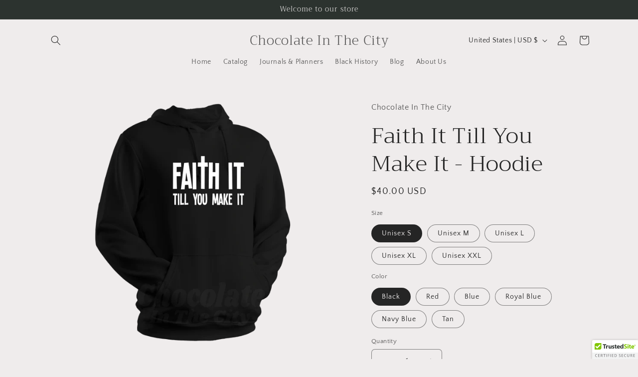

--- FILE ---
content_type: text/javascript; charset=utf-8
request_url: https://cdn.trustedsite.com/js/partner-shopify.js?shop=chocolate-in-the-city.myshopify.com
body_size: 4995
content:
if(!window.TrustedSite){window.TrustedSite={config:[],window_width:window.innerWidth||document.documentElement.clientWidth||document.body.clientWidth,window_height:window.innerHeight||document.documentElement.clientHeight||document.body.clientHeight,is_mobile:this.window_height<=500||this.window_width<=500,init:function(){this.log("init");if(navigator.userAgent.match(/; MSIE [6-9]/i)){return}this.load_config(function(){TrustedSite.load_trustmark();if(TrustedSite.config.load_conversion){TrustedSite.load_conversion()
}})},load_trustmark:function(){window.addEventListener("message",function(p){if(p.data&&p.data=="trustedsite_verify_show"){TrustedSite.toggleverify()}},false);var o=TrustedSite.config.host;var l=TrustedSite.config.trustmark.position_x;var a=TrustedSite.config.trustmark.position_y;var g=TrustedSite.config.trustmark.offset_x;var b=TrustedSite.config.demo;if(!b){var m=TrustedSite.storage_get("trustedsite_visit")||TrustedSite.cookie_get("trustedsite_visit");if(!m){TrustedSite.storage_set("trustedsite_visit",1,24*60);
TrustedSite.cookie_set("trustedsite_visit",1,24*60);var h="cdn.ywxi.net";TrustedSite.load_js("https://"+h+"/rpc/tmjs/"+o+"/visit?rand="+new Date().getTime())}}if(TrustedSite.is_mobile()&&TrustedSite.config.trustmark.disable_on_mobile){return}if(document.getElementById("trustedsite-tm-image")){return}if(document.getElementById("trustedsite-tm-float-disable")){return}if(document.getElementsByClassName("trustedsite-tm-float-disable").length>0){return}if(!TrustedSite.config.trustmark.enabled){return}var c="svg";
var j=205;var i="https://cdn.ywxi.net/meter/"+o+"/"+j+"."+c+"?ts="+TrustedSite.config.timestamp+"&l="+TrustedSite.getLanguage();if(b){i+="&demo=1"}var f=a=="bottom"?"top":"bottom";var n=l=="right"?"left":"right";var d=document.getElementById("trustedsite-tm-style");if(!d){d=document.createElement("style");d.setAttribute("id","trustedsite-tm-style");d.setAttribute("type","text/css");d.innerHTML=".trustedsite-body-noscroll{ overflow:hidden !important; width:100% !important;}";document.getElementsByTagName("head")[0].appendChild(d)
}var k=document.createElement("div");k.id="trustedsite-tm-image";k.title="TrustedSite Certified";k.style.cssText=TrustedSite.cleanStyleCss()+"position:fixed;height:38px !important;width:92px !important;overflow:hidden !important;"+a+":0px !important;"+l+":"+g+"px !important;z-index:1000003 !important;cursor:pointer !important;";k.oncontextmenu=function(){return false};k.onclick=function(){TrustedSite.toggleverify()};k.addEventListener("keydown",function(p){if(p.key==="Enter"){TrustedSite.toggleverify()
}});k.tabIndex=0;k.role="button";k.style.boxShadow="0 0 5px 0 rgba(0,0,0,0.20)";k.style.backgroundColor="#fff";k.style.backgroundImage="url("+i+")";k.style.backgroundSize="92px 38px";k.style.backgroundRepeat="no-repeat";k.style.backgroundPosition="center center";k.style["border-"+f+"-"+n+"-radius"]="2px";if(g>0){k.style["border-"+f+"-"+l+"-radius"]="2px"}TrustedSite.animatetm(k);k.appendChild(document.createElement("div"));TrustedSite.appendChild(k)},animatetm:function(a){if(TrustedSite.cookie_get("trustedsite_tm_float_seen")){a.style.bottom="-13px"
}else{TrustedSite.cookie_set("trustedsite_tm_float_seen",1,5);a.style.bottom="-92px";window.setTimeout(function(){a.style.bottom="0px"},10);TrustedSite.animatetm_hide(a,5000)}a.style.transition="1s bottom linear";a.onmouseout=function(){TrustedSite.animatetm_hide(a,1000)};a.onmouseover=function(){a.style.transition="0.2s bottom ease";this.style.bottom="0px";window.clearTimeout(TrustedSite.animatetm_hide_to)}},animatetm_hide_to:0,animatetm_hide:function(b,a){TrustedSite.animatetm_hide_to=window.setTimeout(function(){b.style.transition="0.2s all";
b.style.bottom="-13px"},a)},toggleverify:function(c){var g="&js=1&host="+TrustedSite.config.host;g+="&lang="+TrustedSite.getLanguage();if(TrustedSite.config.demo){g+="&demo=1"}if(TrustedSite.config.source){g+="&source="+TrustedSite.config.source}if(c){g+="&"+c}if(TrustedSite.window_height<490||TrustedSite.window_width()<320||TrustedSite.config.trustmark.disable_modal){var j="https://www.trustedsite.com/verify?popup=1&"+g;var i=window.open(j);if(!i){document.location=j}return}var j="https://www.trustedsite.com/verify-modal?"+g;
var l=document.getElementById("trustedsite-tm-verify");if(!l){l=document.createElement("div");l.id="trustedsite-tm-verify";l.title="TrustedSite Certified";TrustedSite.cleanStyle(l);l.style.position="fixed";l.innerHTML='<iframe tabindex="1" style="'+TrustedSite.cleanStyleCss()+'width:100%;height:100%;left:0;right:0;top:0;bottom:0;overflow-y:auto;overflow-x:hidden;" frameborder="0" scrolling="yes" src="'+j+'"></iframe>';l.style.background="#e6e7e8";l.style.margin="0";l.style.padding="0";l.style.zIndex="1000004";
l.style.display="none";document.body.addEventListener("keydown",TrustedSite.escapeverify);document.body.appendChild(l)}var a=document.getElementById("trustedsite-tm-overlay");if(!a){a=document.createElement("div");a.id="trustedsite-tm-overlay";TrustedSite.cleanStyle(a);a.style.position="fixed";a.style.top="0px";a.style.right="0px";a.style.left="0px";a.style.bottom="0px";a.style.width="100%";a.style.height="100%";a.style.background="rgba(20, 20, 20, .95)";a.style.zIndex="1000003";a.style.display="none";
a.onclick=function(){TrustedSite.hideverify()};a.style.cursor="zoom-out";a.appendChild(document.createElement("div"));document.body.appendChild(a)}var b=document.getElementById("trustedsite-tm-close");if(!b){b=document.createElement("button");TrustedSite.cleanStyle(b);b.id="trustedsite-tm-close";b.style.cssText="all:unset;";b.tabIndex=0;b.style.backgroundImage="url(https://cdn.ywxi.net/static/img/modal-close.png)";b.style.backgroundSize="11px 11px";b.style.backgroundRepeat="no-repeat";b.style.backgroundPosition="center center";
b.style.zIndex="1000005";b.style.position="absolute";b.style.width="11px";b.style.height="11px";b.style.right="10px";b.style.top="-20px";b.style.cursor="zoom-out";b.role="button";b.onclick=function(){TrustedSite.hideverify()};b.addEventListener("keydown",TrustedSite.ele_close_key);l.appendChild(b)}if(TrustedSite.is_hidden("#trustedsite-tm-verify")){var k=TrustedSite.window_width();var f=TrustedSite.window_height();var i=k;if(i>500){i=500}var d=f-60;if(d>480){d=480}l.style.width=i+"px";l.style.height=d+"px";
l.style.top=((f/2)-(d/2))+"px";l.style.left=((k/2)-(i/2))+"px";document.getElementById("trustedsite-tm-overlay").style.display="";document.getElementById("trustedsite-tm-verify").style.display="";TrustedSite.add_class("body","trustedsite-body-noscroll")}else{TrustedSite.hideverify()}},hideverify:function(){document.removeEventListener("keydown",TrustedSite.escapeverify);this.remove_element("#trustedsite-tm-overlay");this.remove_element("#trustedsite-tm-verify");this.remove_class("body","trustedsite-body-noscroll")
},escapeverify:function(a){if(a.key==="Escape"){TrustedSite.hideverify();document.removeEventListener("keydown",TrustedSite.escapeverify)}},ele_close_key:function(a){if(a.key==="Enter"||a.key==="Space"){TrustedSite.hideverify();document.removeEventListener("keydown",TrustedSite.ele_close_key)}},load_conversion:function(){var a;if(TrustedSite.config.platform=="shopify"){if(location.pathname.endsWith("/thank_you")){a=Shopify.checkout.order_id}}if(TrustedSite.config.platform=="bigcommerce"){}if(!a){return
}var b=document.createElement("script");b.setAttribute("type","text/javascript");b.setAttribute("class","trustedsite-track-conversion");b.setAttribute("data-orderid",a);b.setAttribute("src","https://cdn.ywxi.net/js/conversion.js");document.getElementsByTagName("head")[0].appendChild(b)},float_reload:function(){var a=document.getElementById("trustedsite-tm-image");if(a&&(document.getElementById("trustedsite-tm-float-disable")||document.getElementsByClassName("trustedsite-tm-float-disable").length>0)){a.parentNode.removeChild(a)
}TrustedSite.load_trustmark()},load_config:function(f){var c=this;var a=false||(typeof(BCData)==="object"&&document.referrer.includes("/manage/page-builder"))||(typeof(Shopify)==="object"&&Shopify.designMode);if(a){c.config=c.load_config_demo();console.log("trustedsite-tm-main[demo-mode]");if(f){c.do_callback(f,c)}return}var b=String(window.location.host).replace(/^www\./,"");var d="//s3-us-west-2.amazonaws.com/mfesecure-public/host/"+b+"/client.json?source=jsmain";c.get_json(d,function(g){c.config=g;
c.load_config_params(c.config);c.load_config_local(c.config);c.log("load_trustedsite_main");c.log(c.config);if(c.config.error){console.log("trustedsite-tm-main[config-error]",c.config.error);return}if(f){c.do_callback(f,c)}},function(g){console.log("trustedsite-tm-main[config]["+g+"]")})},load_config_local:function(a){if(!a){a={}}if(!a.trustmark){a.trustmark={}}var b=document.getElementById("trustedsite-code");if(!b||!b.dataset){return}if(b.dataset.rescan){a.rescan=1}},load_config_demo:function(){var a={};
a.host="demo.trustedsite.com";a.pro=1;a.secure=1;a.demo=1;a.trustmark={};a.trustmark.enabled=1;a.trustmark.position_x="right";a.trustmark.position_y="bottom";a.trustmark.offset_x=0;this.load_config_params(a);this.load_config_local(a);return a},load_config_params:function(a){if(!a){a={}}if(!a.trustmark){a.trustmark={}}a.source="null"},do_callback:function(b,a){if(document.readyState!=="loading"){b(a.config)}else{document.addEventListener("DOMContentLoaded",function(c){b(a.config)})}},cleanStyle:function(a){try{a.style.maxWidth="none"
}catch(b){}try{a.style.minWidth="none"}catch(b){}try{a.style.maxHeight="none"}catch(b){}try{a.style.minHeight="none"}catch(b){}},cleanStyleCss:function(){return"margin:0;padding:0;border:0;background:none;max-width:none;max-height:none;"},cookie_set:function(b,f,g){if(g){var c=new Date();c.setTime(c.getTime()+(g*60*1000));var a="expires="+c.toGMTString();document.cookie=b+"="+f+"; path=/;"+a}else{document.cookie=b+"="+f+"; path=/;"}},cookie_get:function(d){var b=d+"=";var a=document.cookie.split(";");
for(var f=0;f<a.length;f++){var g=a[f].trim();if(g.indexOf(b)==0){return g.substring(b.length,g.length)}}return""},storage_set:function(b,d,f){if(!localStorage){return}var a=new Date();var c={value:d,expiry:a.getTime()+(f*1000*60),};localStorage.setItem(b,JSON.stringify(c))},storage_get:function(b){if(!localStorage){return""}var c=localStorage.getItem(b);if(!c){return""}var d=JSON.parse(c);var a=new Date();if(a.getTime()>d.expiry){localStorage.removeItem(b);return""}return d.value},load_js:function(b){var a=document.createElement("script");
a.setAttribute("type","text/javascript");a.setAttribute("src",b);document.getElementsByTagName("head")[0].appendChild(a)},get_element:function(b){if(typeof b==="object"){return b}if(typeof b==="string"){var a=document.querySelectorAll(b);return a.length>0?a.item(0):null}console.log("trustedsite unhandle element type ["+(typeof b)+"]");return b},remove_element:function(a){if(!a){return}a=this.get_element(a);if(a){a.parentNode.removeChild(a)}},is_hidden:function(a){a=this.get_element(a);return window.getComputedStyle(a).display==="none"
},has_class:function(a,b){a=this.get_element(a);return a.classList.contains(b)},add_class:function(a,b){a=this.get_element(a);a.classList.add(b)},remove_class:function(a,b){a=this.get_element(a);a.classList.remove(b)},get_json:function(b,c,a){var d=new XMLHttpRequest();d.open("GET",b,true);d.responseType="text";d.onload=function(){if(d.status===200){if(c){c(JSON.parse(d.response))}}else{if(a){a(d.status)}}};d.send()},window_width:function(){return window.innerWidth||document.documentElement.clientWidth||document.body.clientWidth
},window_height:function(){return window.innerHeight||document.documentElement.clientHeight||document.body.clientHeight},is_mobile:function(){return this.window_height()<=500||this.window_width()<=500},calc_wh:function(b,a,d){var c=b&&b.length==2?b[0]:0;var f=b&&b.length==2?b[1]:0;if(c&&c>0){return[c,parseInt(c/a*d)]}if(f&&f>0){return[parseInt(f/d*a),f]}return[a,d]},log:function(b,a){if(!a&&(!window.location.hash||window.location.hash.indexOf("TRUSTEDSITEDEBUG")==-1)){return}console.log("trustedsite-main ",b);
return 0},appendChild:function(a,c){var b=this;if(!c){c=0}if(c>100){return}if(document.body){document.body.appendChild(a)}else{window.setTimeout(function(){b.appendChild(a,c+1)},100)}},getLanguage:function(){if(typeof Shopify!=="undefined"&&typeof Shopify.locale==="string"){return encodeURIComponent(Shopify.locale)}return encodeURIComponent(navigator.language.substring(0,2))},}}if(!window.TrustedSite_done){window.TrustedSite_done=1;TrustedSite.init()}try{window.addEventListener("message",function(a){if(a.data&&new String(a.data).indexOf("mfesecure_verifyhover_hide")==0){TrustedSite.hideverify()
}if(a.data&&new String(a.data).indexOf("trustedsite_verifyhover_hide")==0){TrustedSite.hideverify()}})}catch(e){}if(!window.TrustedSiteInline){window.TrustedSiteInline={config:[],init:function(){TrustedSiteInline.log("init");if(navigator.userAgent.match(/; MSIE [6-9]/i)){return}TrustedSiteInline.load_config(function(){TrustedSiteInline.load_inline();TrustedSiteInline.load_rescan()})},load_inline:function(){if(!TrustedSiteInline.config.demo){if(!TrustedSiteInline.config.secure||!TrustedSiteInline.config.pro){return
}}var c=new String(window.location.host).replace(/^www\./,"");var a=document.querySelectorAll("div.mfes-trustmark:not(.loaded),div.trustedsite-trustmark:not(.loaded),button.trustedsite-trustmark:not(.loaded)");for(var b=0;b<a.length;b++){var d=a.item(b);if(TrustedSiteInline.has_class(d,"loaded")){return}TrustedSiteInline.add_class(d,"loaded");TrustedSiteInline.load_inline_sub(d)}},load_inline_sub:function(k){var j=new String(window.location.host).replace(/^www\./,"");var h=parseInt(k.getAttribute("data-type"));
if(!h){return}TrustedSiteInline.log("loading "+h);var b=[parseInt(k.getAttribute("data-width")),parseInt(k.getAttribute("data-height"))];var c=k.getAttribute("data-ext");if(c!="png"&&c!="svg"){c="svg"}var i=location.protocol==="https:"?1:0;var d="";if(TrustedSiteInline.config.demo){d+="&demo=1"}if(k.tagName=="BUTTON"){k.style.border=0;k.style.margin=0;k.style.padding=0;if(!b[0]){k.style.width="100%"}}if(h==101){b=TrustedSiteInline.calc_wh(b,125,55);c="png"}else{if(h==102){b=TrustedSiteInline.calc_wh(b,90,37)
}else{if(h==103){b=TrustedSiteInline.calc_wh(b,320,40)}else{if([202,214,301,302,303,304,215].indexOf(h)>=0){b=TrustedSiteInline.calc_wh(b,120,50)}else{if(h==216){d="&inbox=1";b=TrustedSiteInline.calc_wh(b,160,50)}else{if(h==204){b=TrustedSiteInline.calc_wh(b,320,70)}else{if(h==203){b=TrustedSiteInline.calc_wh(b,320,40)}else{if([211,212,213].indexOf(h)>=0){if(!i){return}b=TrustedSiteInline.calc_wh(b,120,50)}else{if(h==1001){if(b[0]){k.style.width=b[0]+"px";k.style.display="inline-block"}k.style.height="60px";
k.style.minWidth="200px";c="html"}else{if(h==1002){if(!b[0]&&!b[1]){b[1]=150}if(b[0]){k.style.width=b[0]+"px";k.style.display="inline-block"}if(b[1]){k.style.height=b[1]+"px"}k.style.minHeight="150px";k.style.minWidth="180px";c="html"}else{return}}}}}}}}}}k.oncontextmenu=function(){return false};if(c=="html"){var a="https://www.trustedsite.com/widget/tm-"+h+"/?host="+j+"&lang="+TrustedSiteInline.getLanguage();if(TrustedSiteInline.config.demo){a+="&demo=1"}k.innerHTML='<iframe src="'+a+'" title="TrustedSite Certified" style="border:0px;height:100%;width:100%;" width="100%" height="100%"></iframe>';
return}var g="https://cdn.ywxi.net/meter/"+j+"/"+h+"."+c+"?ts="+TrustedSiteInline.config.timestamp+"&l="+TrustedSiteInline.getLanguage();if(c=="png"){g+="&w="+(2*b[0])+"&h="+(2*b[1])}var f=k.getAttribute("data-color");if(f){g+="&color="+encodeURIComponent(f)}if(TrustedSiteInline.config.demo){g+="&demo=1"}k.title="TrustedSite Certified";k.tabIndex=0;k.style.width=b[0]+"px";k.style.height=b[1]+"px";k.style.display="inline-block";k.style.backgroundImage="url("+g+")";k.style.backgroundSize="contain";
k.style.backgroundPosition="top center";k.style.backgroundRepeat="no-repeat";k.style.cursor="pointer";k.onclick=function(){TrustedSiteInline.handle_verify(j,d)};k.addEventListener("keydown",function(l){if(l.key==="Enter"){TrustedSiteInline.handle_verify(j,d)}})},handle_verify:function(c,a){if(window.TrustedSite){window.TrustedSite.toggleverify(a)}else{var b="https://www.trustedsite.com";b+="/verify?js=1&host="+c;if(a){b+="&"+a}window.open(b)}},calc_wh:function(b,a,d){var c=b&&b.length==2?b[0]:0;var f=b&&b.length==2?b[1]:0;
if(c&&c>0){return[c,parseInt(c/a*d)]}if(f&&f>0){return[parseInt(f/d*a),f]}return[a,d]},load_rescan:function(){if(!TrustedSiteInline.config||!TrustedSiteInline.config.secure||!TrustedSiteInline.config.pro){return}TrustedSiteInline.log("rescan enabled",1);window.setInterval(function(){TrustedSiteInline.load_inline()},100)},load_config:function(f){var c=this;var a=false||(typeof(BCData)==="object"&&document.referrer.includes("/manage/page-builder"))||(typeof(Shopify)==="object"&&Shopify.designMode);
if(a){c.config=c.load_config_demo();console.log("trustedsite-tm-inline[demo-mode]");if(f){c.do_callback(f,c)}return}var b=String(window.location.host).replace(/^www\./,"");var d="//s3-us-west-2.amazonaws.com/mfesecure-public/host/"+b+"/client.json?source=jsinline";c.get_json(d,function(g){c.config=g;c.load_config_params(c.config);c.load_config_local(c.config);c.log("load_trustedsite_inline");c.log(c.config);if(c.config.error){console.log("trustedsite-tm-inline[config-error]",c.config.error);return
}if(f){c.do_callback(f,c)}},function(g){console.log("trustedsite-tm-inline[config]["+g+"]")})},load_config_local:function(a){if(!a){a={}}if(!a.trustmark){a.trustmark={}}var b=document.getElementById("trustedsite-code");if(!b||!b.dataset){return}if(b.dataset.rescan){a.rescan=1}},load_config_demo:function(){var a={};a.host="demo.trustedsite.com";a.pro=1;a.secure=1;a.demo=1;a.trustmark={};a.trustmark.enabled=1;a.trustmark.position_x="right";a.trustmark.position_y="bottom";a.trustmark.offset_x=0;this.load_config_params(a);
this.load_config_local(a);return a},load_config_params:function(a){if(!a){a={}}if(!a.trustmark){a.trustmark={}}a.source="null"},do_callback:function(b,a){if(document.readyState!=="loading"){b(a.config)}else{document.addEventListener("DOMContentLoaded",function(c){b(a.config)})}},cleanStyle:function(a){try{a.style.maxWidth="none"}catch(b){}try{a.style.minWidth="none"}catch(b){}try{a.style.maxHeight="none"}catch(b){}try{a.style.minHeight="none"}catch(b){}},cleanStyleCss:function(){return"margin:0;padding:0;border:0;background:none;max-width:none;max-height:none;"
},cookie_set:function(b,f,g){if(g){var c=new Date();c.setTime(c.getTime()+(g*60*1000));var a="expires="+c.toGMTString();document.cookie=b+"="+f+"; path=/;"+a}else{document.cookie=b+"="+f+"; path=/;"}},cookie_get:function(d){var b=d+"=";var a=document.cookie.split(";");for(var f=0;f<a.length;f++){var g=a[f].trim();if(g.indexOf(b)==0){return g.substring(b.length,g.length)}}return""},storage_set:function(b,d,f){if(!localStorage){return}var a=new Date();var c={value:d,expiry:a.getTime()+(f*1000*60),};
localStorage.setItem(b,JSON.stringify(c))},storage_get:function(b){if(!localStorage){return""}var c=localStorage.getItem(b);if(!c){return""}var d=JSON.parse(c);var a=new Date();if(a.getTime()>d.expiry){localStorage.removeItem(b);return""}return d.value},load_js:function(b){var a=document.createElement("script");a.setAttribute("type","text/javascript");a.setAttribute("src",b);document.getElementsByTagName("head")[0].appendChild(a)},get_element:function(b){if(typeof b==="object"){return b}if(typeof b==="string"){var a=document.querySelectorAll(b);
return a.length>0?a.item(0):null}console.log("trustedsite unhandle element type ["+(typeof b)+"]");return b},remove_element:function(a){if(!a){return}a=this.get_element(a);if(a){a.parentNode.removeChild(a)}},is_hidden:function(a){a=this.get_element(a);return window.getComputedStyle(a).display==="none"},has_class:function(a,b){a=this.get_element(a);return a.classList.contains(b)},add_class:function(a,b){a=this.get_element(a);a.classList.add(b)},remove_class:function(a,b){a=this.get_element(a);a.classList.remove(b)
},get_json:function(b,c,a){var d=new XMLHttpRequest();d.open("GET",b,true);d.responseType="text";d.onload=function(){if(d.status===200){if(c){c(JSON.parse(d.response))}}else{if(a){a(d.status)}}};d.send()},window_width:function(){return window.innerWidth||document.documentElement.clientWidth||document.body.clientWidth},window_height:function(){return window.innerHeight||document.documentElement.clientHeight||document.body.clientHeight},is_mobile:function(){return this.window_height()<=500||this.window_width()<=500
},calc_wh:function(b,a,d){var c=b&&b.length==2?b[0]:0;var f=b&&b.length==2?b[1]:0;if(c&&c>0){return[c,parseInt(c/a*d)]}if(f&&f>0){return[parseInt(f/d*a),f]}return[a,d]},log:function(b,a){if(!a&&(!window.location.hash||window.location.hash.indexOf("TRUSTEDSITEDEBUG")==-1)){return}console.log("trustedsite-inline ",b);return 0},appendChild:function(a,c){var b=this;if(!c){c=0}if(c>100){return}if(document.body){document.body.appendChild(a)}else{window.setTimeout(function(){b.appendChild(a,c+1)},100)}},getLanguage:function(){if(typeof Shopify!=="undefined"&&typeof Shopify.locale==="string"){return encodeURIComponent(Shopify.locale)
}return encodeURIComponent(navigator.language.substring(0,2))},}}TrustedSiteInline.init();(function(){function a(){var b=document.createElement("script");b.setAttribute("type","text/javascript");b.setAttribute("class","trustedsite-track-conversion");b.setAttribute("data-orderid",Shopify.checkout.order_id);b.setAttribute("data-email",Shopify.checkout.email);b.setAttribute("data-amount",Shopify.checkout.total_price);var c=Shopify.checkout.billing_address;if(!c){c=Shopify.checkout.shipping_address}if(c){b.setAttribute("data-country",c.country_code);
b.setAttribute("data-state",c.province_code);b.setAttribute("data-firstname",c.first_name);b.setAttribute("data-lastname",c.last_name);b.setAttribute("data-lastname",c.last_name)}b.setAttribute("src","https://cdn.ywxi.net/js/conversion.js?h=chocolateinthecity.com");document.getElementsByTagName("head")[0].appendChild(b)}if(location.pathname.endsWith("/thank_you")){a()}})();